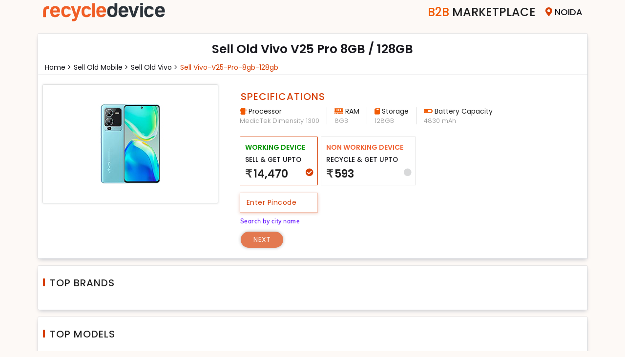

--- FILE ---
content_type: text/html; charset=UTF-8
request_url: https://www.recycledevice.com/sell-mobile/vivo/vivo-v25-pro-8gb-128gb
body_size: 11823
content:
<!DOCTYPE html>
<html lang="en">

<head>
  <meta charset="UTF-8">
  <meta name="msvalidate.01" content="DF162AD7F6C7E49E421ABE444F14808E" />
  <meta name="viewport" content="width=device-width, initial-scale=1" />
  <meta http-equiv="X-UA-Compatible" content="ie=edge">
  <meta name="robots" content="index,follow" />
  <!--  <meta http-equiv="Cache-control" content="public">-->
  <meta http-equiv="Accept-CH" content="Viewport-Width, Width, Sec-CH-UA-Platform-Version, Sec-CH-UA-Model" />
  <meta name="csrf_token" content="2caf7f2b90c2bcdf273526544d0f4fac" />
  <title>Sell Old Vivo V25 Pro 8GB/128GB Online & Get Instant payment</title>
  <link rel="apple-touch-icon" href="/assets/images/favicon.png" while="14" height="14">
  <meta name="theme-color" content="#f5f5f5f">
  <meta name="description" content="Sell Vivo V25 Pro 8GB / 128GB Online - Answer Few Questions, Instant Quote Online, Place Pickup Order and Get Free Doorstep Pickup & Get Instant Payment ">
  <meta name="keywords" content="vivo v25 pro 8gb / 128gb, vivo v25 pro 8gb / 128gb price, sell old vivo v25 pro 8gb / 128gb, sell used vivo v25 pro 8gb / 128gb,">
  <link rel="shortcut icon" href="/assets/images/favicon.png" type="image/x-icon">
  <link rel="stylesheet" href="/assets/tools/bootstrap/css/bootstrap.min.css">
  <link rel="stylesheet" href="/assets/tools/fontawesome/css/fontawesome.min.css">
  <!-- <link rel="stylesheet" href="/assets/tools/slick/slick-theme.min.css"> -->
  <link rel="stylesheet" href="/assets/tools/slick/slick.min.css">
  <!--	<link rel="stylesheet" href="/assets/tools/zooming/zoomingProduct.css">-->
  <link rel="stylesheet" href="/assets/tools/zoom/zoom.css">
  <!-- <link rel="stylesheet" href="/assets/tools/jquery/jquery-ui.min.css"> -->
  <script src="/assets/tools/jquery/jquery.min.js"></script>
  <link rel="canonical" href="https://www.recycledevice.com/sell-mobile/vivo/vivo-v25-pro-8gb-128gb">

      <link rel="stylesheet" media="all" href="/assets/css/style.min.css?ver=202601200410">
    <link rel="stylesheet" media="all" href="/assets/css/responsive.min.css?ver=202601200410">
        <!-- Global site tag (gtag.js) - Google Analytics -->
    <!-- <script async src="https://www.googletagmanager.com/gtag/js?id=UA-118380338-1"></script> -->
<!--     <script async src="https://www.googletagmanager.com/gtag/js?id=AW-838588234"></script>-->
    <script>
      // window.dataLayer = window.dataLayer || [];
	  //
      // function gtag() {
      //   dataLayer.push(arguments);
      // }
      // gtag('js', new Date());
      // gtag('config', 'AW-838588234');
      // gtag('config', 'AW-838588234');
    </script>
	  <!-- Google tag (gtag.js) -->
	  <script async src="https://www.googletagmanager.com/gtag/js?id=G-P7P2EN3HK4"></script>
	  <script>
		  window.dataLayer = window.dataLayer || [];
		  function gtag(){dataLayer.push(arguments);}
		  gtag('js', new Date());

		  gtag('config', 'G-P7P2EN3HK4');
	  </script>
    <!-- Google Tag Manager -->
    <script>
      (function(w, d, s, l, i) {
        w[l] = w[l] || [];
        w[l].push({
          'gtm.start': new Date().getTime(),
          event: 'gtm.js'
        });
        var f = d.getElementsByTagName(s)[0],
          j = d.createElement(s),
          dl = l != 'dataLayer' ? '&l=' + l : '';
        j.async = true;
        j.src = 'https://www.googletagmanager.com/gtm.js?id=' + i + dl;
        f.parentNode.insertBefore(j, f);
      })(window, document, 'script', 'dataLayer', 'GTM-PS4D9HM');
    </script>
    <!-- End Google Tag Manager -->
                    </head>

<body class="hide-scroll">
      <!-- Google Tag Manager (noscript) -->
    <noscript><iframe src="https://www.googletagmanager.com/ns.html?id=GTM-PS4D9HM" height="0" width="0" style="display:none;visibility:hidden"></iframe></noscript>
    <!-- End Google Tag Manager (noscript) -->
  
  <!-- Preloader Starts -->
  <div id="preloader">
    <div class="spinner">
      <div class="spinner-part1"></div>
    </div>
  </div>
  <!-- Preloader Ends -->
  <!-- Cities Modal Starts -->
  <div id="modal-cityholder">
  </div>
  <!-- Cities Modal Ends -->




  <div class="modal fade" id="pincodeModal" data-bs-backdrop="static" tabindex="-1">
    <div class="modal-dialog modal-sm">
      <div class="modal-content" style="margin-top:7rem;">
        <div class="modal-header">
          <h5 class="modal-title">Enter City Name</h5>
          <span class="btnClose" data-bs-dismiss="modal"> </span>
        </div>
        <div class="modal-body">
          <div class="row">
            <div class="col-12">
              <input type="text" class="form-control" id="city_input" autocomplete="off" maxlength="30">
              <error class="mt-3" id=error></error>
            </div>
          </div>
          <div class="row mt-4">
            <div class="col-12">
              <div class="city_box">
                <ul class="" id="pincode-locality">

                </ul>
              </div>
            </div>
          </div>
        </div>
      </div>
    </div>
  </div>




  <div class="reown_login" id="login">
    <div class="close_login">
        <span></span>
        <span></span>
      </div>
    <div class="reown_login__content">
      <div class="logo">
        <h4>Welcome to</h4>
        <img src="/assets/images/recycledevice.svg" class="img-fluid" alt="recycledevice logo">
      </div>
      <div class="content">
        <div class="user_icon">
          <svg xmlns="http://www.w3.org/2000/svg" width="50" height="50" fill="#ff5722" class="bi bi-person" viewBox="0 0 16 16">
            <path d="M8 8a3 3 0 1 0 0-6 3 3 0 0 0 0 6Zm2-3a2 2 0 1 1-4 0 2 2 0 0 1 4 0Zm4 8c0 1-1 1-1 1H3s-1 0-1-1 1-4 6-4 6 3 6 4Zm-1-.004c-.001-.246-.154-.986-.832-1.664C11.516 10.68 10.289 10 8 10c-2.29 0-3.516.68-4.168 1.332-.678.678-.83 1.418-.832 1.664h10Z" />
          </svg>
        </div>
        <p>Please enter your phone number</p>
        <div class="form-floating mb-4">
          <input type="number" class="form-control" autocomplete="off" maxlength="10" placeholder="Enter your Mobile number" id="mobile_input">
           <label for="mobile_input" class="" >Mobile number <span>*</span></label>
           <error class="mobileError"></error>
        </div>
        
        <div class="form-check mb-5">
          <input type="checkbox" class="form-check-input" id="i_agree" name="trems">
          <label class="form-check-label" for="i_agree">I agree to the
            <a target="_blank" href="/terms-and-conditions" class="i_agree"> Terms and Conditions </a>
          </label><br>
          <error class="termsError"></error>
        </div>
        <div class="btn_section pb-4">
          <button type="button" class="btn btn_login" id="btn_login">Login</button>
        </div>
      </div>
    </div>
  </div>





  <div class="reown_signUp" id="signUp">
      <div class="close_login">
        <span></span>
        <span></span>
      </div>
    <div class="reown_signUp__content">
      <div class="logo">
        <h2>Sign Up</h2>
      </div>
      <div class="content">       
        <div class="user_icon">
          <svg xmlns="http://www.w3.org/2000/svg" width="40" height="40" fill="#ff5722" class="bi bi-person-plus" viewBox="0 0 16 16">
            <path d="M6 8a3 3 0 1 0 0-6 3 3 0 0 0 0 6zm2-3a2 2 0 1 1-4 0 2 2 0 0 1 4 0zm4 8c0 1-1 1-1 1H1s-1 0-1-1 1-4 6-4 6 3 6 4zm-1-.004c-.001-.246-.154-.986-.832-1.664C9.516 10.68 8.289 10 6 10c-2.29 0-3.516.68-4.168 1.332-.678.678-.83 1.418-.832 1.664h10z" />
            <path fill-rule="evenodd" d="M13.5 5a.5.5 0 0 1 .5.5V7h1.5a.5.5 0 0 1 0 1H14v1.5a.5.5 0 0 1-1 0V8h-1.5a.5.5 0 0 1 0-1H13V5.5a.5.5 0 0 1 .5-.5z" />
          </svg>
        </div>
        <div class="alert alert-danger">
                <error></error>
              </div>
              <div class="alert alert-success">
                <success></success>
        </div>
            
        <p>Please enter your details.</p>
        <div class="form-floating mb-5">
          <input type="text" class="form-control" name="uesr_name" id="uesr_name" placeholder="Name">
          <label for="uesr_name">Name</label>
          <span class="error error_nameMsg"></span>
        </div>
        <div class="form-floating mb-5">
          <input type="email" class="form-control" name="user_email" id="user_email" placeholder="Enter email Address">
          <label for="user_email">Email</label>
          <span class="error error_emailMsg"></span>
        </div>
        <div class="form-floating mb-4">
          <input type="email" class="form-control" name="user_mobile" id="user_mobile" maxlength="10" placeholder="Enter mobile number">
          <label for="user_mobile">Mobile</label>
          <span class="error error_mobMsg"></span>
        </div>
        <div class="mb-5">
        <div >
          <div class="form-check form-check-inline">
            <input class="form-check-input" type="radio" name="gender" id="male" value="male">
            <label class="form-check-label" for="male">Male</label>
          </div>
          <div class="form-check form-check-inline">
            <input class="form-check-input" type="radio" name="gender" id="female" value="male">
            <label class="form-check-label" for="female">Female</label>
          </div>
          <div class="form-check form-check-inline">
            <input class="form-check-input" type="radio" name="gender" id="other" value="male">
            <label class="form-check-label" for="other">Other</label>
          </div>
        </div>
         <span class="error error_genderMsg"></span>
            
        </div>
        <div class="btn_section pb-4">
          <button type="button" class="btn btn_login" id="signUp_btn"> Continue</button>
        </div>
      </div>
    </div>
  </div>
  </div>


  <div class="reown_otp" id="otp_login">
      <div class="close_login">
        <span></span>
        <span></span>
      </div>
    <div class="reown_otp__content">
      <div class="logo">
        <h2>OTP</h2>
      </div>
      <div class="content">
        <div class="user_icon">
          <img src="/assets/images/otp_img.svg" alt="otp img">
        </div>
        <h2>Enter OTP </h2>
        <p class="my-2">We’ve sent an OTP on <span id="mobOtp"></span></p>
        <div class="form-group mb-3">
          <label class="otp_label form-check-label">OTP</label>
          <div class="otp_reown otp_login2">
            <input class="otp form-control" inputmode="numeric" pattern="[0-9]*" id="otpvalue1" type="text" oninput='loginOTPinput(this)' onkeyup='changeInput(event, 0)' maxlength=1>
            <input class="otp form-control" inputmode="numeric" pattern="[0-9]*" id="otpvalue2" type="text" oninput='loginOTPinput(this)' onkeyup='changeInput(event, 1)' maxlength=1>
            <input class="otp form-control" inputmode="numeric" pattern="[0-9]*" id="otpvalue3" type="text" oninput='loginOTPinput(this)' onkeyup='changeInput(event, 2)' maxlength=1>
            <input class="otp form-control" inputmode="numeric" pattern="[0-9]*" id="otpvalue4" type="text" oninput='loginOTPinput(this)' onkeyup='changeInput(event, 3)' maxlength=1>
          </div>
        </div>

        <div class="col-12">
            <error></error>
            <success></success>
        </div>
        <p class="resendOtp" id="loginResendOtp"> Resend OTP</p>
        <div class="btn_section pb-4">
          <button type="button" class="btn btn_login" id="verifyOtp"> Continue</button>
        </div>
      </div>
    </div>
  </div>

  <div class="reown_otp" id="otp_signUp">
      <div class="close_login">
        <span></span>
        <span></span>
      </div>
    <div class="reown_otp__content">
      <div class="logo">
        <h2>OTP</h2>
      </div>
      <div class="content">
        <div class="user_icon">
          <img src="/assets/images/otp_img.svg" alt="otp img">
        </div>
        <h2>Enter OTP </h2>
        <p class="my-2">We’ve sent an OTP on <span id="mobOtp1"></span></p>
        <div class="form-group mb-3">
          <label class="otp_label form-check-label">OTP</label>
          <div class="otp_reown otp_signUp">
           <input class="otp form-control" inputmode="numeric" pattern="[0-9]*" id="otpSignUp1" type="text" oninput='signUpotpInput(this)' onkeyup='signChangeInput(event, 0)' maxlength=1>
           <input class="otp form-control" inputmode="numeric" pattern="[0-9]*" id="otpSignUp2" type="text" oninput='signUpotpInput(this)' onkeyup='signChangeInput(event, 1)' maxlength=1>
            <input class="otp form-control" inputmode="numeric" pattern="[0-9]*" id="otpSignUp3" type="text" oninput='signUpotpInput(this)' onkeyup='signChangeInput(event, 2)' maxlength=1>
            <input class="otp form-control" inputmode="numeric" pattern="[0-9]*" id="otpSignUp4" type="text" oninput='signUpotpInput(this)' onkeyup='signChangeInput(event, 3)' maxlength=1>
          </div>
        </div>

        <div class="col-12">
            <error></error>
            <success></success>
        </div>
        <p class="resendOtp" id="signUpResendOtp"> Resend OTP</p>
        <div class="btn_section pb-4">
          <button type="button" class="btn btn_login" id="signUpverifyOtp"> Continue</button>
        </div>
      </div>
    </div>
  </div>
<header>
    
<!-- <nav class="nav top-menu ">
    <div class="container">
        <div class="menuNav">
            <div class="logo">
                <a href="/">
                    <img src="/assets/images/recycledevice.svg" width="250" height="45" alt="recycledevice logo">
                </a>
            </div>           
            <div class="menu">
                <ul>
                    <li class="become_partner">
                        <a href="/become-a-partner"><span>Become A </span>Partner</a>
                    </li>
                    <li class="city-selector">
						<span id="citieLink"><i class="fas fa-map-marker-alt" aria-hidden="true"></i><span id="display-city-name">Noida</span> </span>
                    </li>
                </ul>
            </div>
        </div>
    </div>
</nav> -->

<nav class="nav top-menu ">
    <div class="container">
        <div class="menuNav">
            <div class="logo">
                <a href="/">
                    <img src="/assets/images/recycledevice.svg" width="250" height="45" alt="recycledevice logo">
                </a>
            </div>
            <!-- <div class="search_laptop">
                <div class="input-group">
                    <span class="input-group-text"><i class="fa fa-search" aria-hidden="true"></i></span>
                    <input type="text" class="form-control" placeholder="Search device">
                </div>
            </div> -->
            <div class="menu">
						               <ul id="c2bwebsite">
                    <!-- <li class="become_partner">
                        <a href="/become-a-partner"><span>Become A </span>Partner</a>
                    </li> -->
                    <li class="become_partner"><a href="/b2b-marketplace"><span>B2B</span> Marketplace</a></li>
                    <li class="city-selector">
						<span id="citieLink"><i class="fas fa-map-marker-alt" aria-hidden="true"></i><span id="display-city-name">Noida</span> </span>
                    </li>
                </ul>
			            </div>
        </div>
    </div>
</nav>


<script>
$('.dropdown-menu a.dropdown-toggle').on('click', function(e) {
    if (!$(this).next().hasClass('show')) {
        $(this).parents('.dropdown-menu').first().find('.show').removeClass("show");
    }
    var $subMenu = $(this).next(".dropdown-menu");
    $subMenu.toggleClass('show');


    $(this).parents('li.nav-item.dropdown.show').on('hidden.bs.dropdown', function(e) {
        $('.dropdown-submenu .show').removeClass("show");
    });


    return false;
});
</script>
</header>
<section class="bg_3" id="getUpTo">
    <div class="container">
        <div class="wrap pb-0">
            <div class="row dev-details">
                <div class="col-12">
                    <div class="heading text-center">
                        <h1 class="device-name">Sell Old Vivo V25 Pro 8GB / 128GB</h1>
                    </div>
                </div>
            </div>
            <div class="row mt-2">
                <div class="col-12">
                    <div class="sub_heading">
                        <ul class="categoryList mt-2">
                            <li><a href="/"> Home > </a> </li>
                            <li> <a href='/sell-mobile'> Sell Old mobile > </a></li>
                            <li><a href='/sell-mobile/vivo'>Sell Old vivo > </a> </li>
                            <li><a href="/sell-mobile/vivo/vivo-v25-pro-8gb-128gb">Sell vivo-v25-pro-8gb-128gb </a></li>
                        </ul>
                    </div>
                </div>
            </div>

            <hr class="hr">

            <div class="row">
                <div class="col-md-3 col-lg-4 col-sm-12">
                    <div class="img-thumbnail">
                        <img class="img-fluid" src="https://cdn.recycledevice.com/device/8436.jpeg" alt="Sell Old Vivo V25 Pro 8GB / 128GB">
                        <div class="d-block d-md-none pl-3 devices_sold">
                            <p class="mb-1"> Sell old Vivo V25 Pro 8GB / 128GB </p>

                        </div>
                    </div>
                    <!-- <div class="img-thumbnail">
                        <img class="device-image img-fluid center-block" src="https://cdn.recycledevice.com/device/8436.jpeg" alt="Sell Old Vivo V25 Pro 8GB / 128GB">
                        <div class="d-block d-md-none pl-3">
                            <p>Sell Old Vivo V25 Pro 8GB / 128GB </p> 
                        </div>
                    </div> -->
                </div>
                <div class="col-md-9 col-lg-8">
                    <div class="row specification">
                        <div class="col-12">
                                                            <h2 class="heading_1">Specifications</h2>
                                <ul class="variant-specs inline">
                                                                                                                    <li>
                                            <span class="icon"><i class="fas fa-microchip"></i> Processor</span>
                                            <span>MediaTek Dimensity 1300</span>
                                        </li>
                                                                                                                    <li>
                                            <span class="icon"><i class="fas fa-memory"></i> RAM</span>
                                            <span>8GB</span>
                                        </li>
                                                                                                                    <li>
                                            <span class="icon"><i class="fas fa-sd-card"></i> Storage</span>
                                            <span>128GB</span>
                                        </li>
                                                                                                                    <li>
                                            <span class="icon"><i class="fas fa-battery-half"></i> Battery Capacity</span>
                                            <span>4830 mAh</span>
                                        </li>
                                                                    </ul>
                                                    </div>
                        <div class="col-12 mt-3">
                                                            <!-- <h3 class="heading_1">Choose Option</h3> -->
                                <div class="cards2">
                                                                            <a class="card tble_mob active" id="card1" href1="/sell/vivo-v25-pro-8gb-128gb" style="padding:0.5rem 2.5rem 0.5rem 0rem;cursor:default">
                                            <input type="radio" name="value" value="14470">
                                            <p class="workingDevice">Working Device</p>
                                            <p class="card-title text-uppercase"> Sell & get upto</p>
                                            <div class="card-desc">
                                                <h4 class="text-bold"><span>₹</span>14,470</h4>
                                                <!-- <small class="text-muted">For Working Devices</small> -->
                                            </div>
                                        </a>
                                                                                                                <a class="card tble_mob" href1='/recycle/vivo-v25-pro-8gb-128gb' style="padding:0.5rem 2.5rem 0.5rem 0rem;cursor:default">
                                            <input type="radio" name="value" value="593">
                                            <p class="workingDevice nonWorking">Non Working Device</p>
                                            <p class="card-title text-uppercase"> Recycle & get upto 
                                                <!-- <a href="/why-recycle" class="knowMore"> Know More</a> -->
                                            </p>
                                            <div class="card-desc">
                                                <h4 class="text-bold"><span>₹</span>593</h4>
                                                <!-- <small class="text-muted">For Non Working Devices</small> -->
                                            </div>
                                        </a>
                                                                        
                                </div>
                                                        <p class="card_error">Please select the get upto</p>
                        </div>

                        <div class="row">                           
                            <div class="col-md-6 mt-3 d-flex align-items-center pincode_div">
                                <div class="position-relative">
                                <input type="number" id="pincode" class="form-control" pattern="/^-?\d+\.?\d*$/" onkeypress="if(this.value.length == 6) return false;" autocomplete="off" name="pincode" id="mobile_number" maxlength="6" data-type="number" placeholder="Enter Pincode">
                                <span class="spinner-border spinner-border-sm"></span>
                                </div>
                                <div class="ml-3">
                                    <error class="mt-3" id=error_pincode></error>
                                    <success id="city-name"></success>
                                </div> 
                            </div>
                            <div class="col-md-12 mt-3">
                                <div class="form-check" id="pincode-searchCity">
                                    <input type="checkbox" id="search_pincode" class="form-check-input" type="checkbox">
                                    <label for="search_pincode" class="form-check-label">Search by city name</label>
                                </div>
                            </div>
                        </div>
                        <div class="nav">
                            <a href="javascript:void(0)" id="nav_link" class="button_1" disabled>Next</a>
                        </div>
                    </div>
                </div>
            </div>
        </div>
        <div class="top_brand_models">
            <div class="wrap mt-4">
                <div class="row">
                    <div class="col-12">
                        <div class="heading">
                            <h4>Top Brands</h4>
                        </div>
                    </div>
                </div>
                <div class="top-brands">

                                    </div>
            </div>
            <div class="wrap mt-4">
                <div class="row">
                    <div class="col-12">
                        <div class="heading">
                            <h4>Top Models</h4>
                        </div>
                    </div>
                </div>
                <div class="top-brands">
                                    </div>

            </div>
            <div class="wrap mt-4">
                <div class="row">
                    <div class="col-12">
                        <div class="text-center my-2 headings">
                            <h5>Download Recycledevice mobile app</h5>
                        </div>
                    </div>
                </div>
                <div class="row my-3">
                    <div class="col-md-8 mx-auto whats_sms">
                        <div class="row gx-4">
                            <div class="col-12 col-md-4">
                                <label for="" class="form-label">GET APP LINK ON WHATSAPP</label>
                                <div class="input-group sms_input">
                                    <span class="input-group-text border-right-0"> +91</span>
                                    <input type="number" class="form-control app_type_number" maxlength="10" pattern="/^-?\d+\.?\d*$/" onKeyPress="if(this.value.length==10) return false" ; required="" placeholder="9999999999">
                                    <button class="btn app_button_number btn-dark" type="button" aria-label="Center Align">
                                        <i class="fas fa-arrow-right" aria-hidden="true"></i>
                                    </button>
                                    <input type="hidden" name="rdcustomer" value="customer_android">
                                </div>
                                <success></success>
                                <error></error>
                            </div>
                            <div class="col-12 col-md-4 android">
                                <a href="https://play.google.com/store/apps/details?id=com.recycledevice.rdcustomer" target="_blank" class="btn btn-dark align-self-center mt-md-2 btn-app">
                                    <img src="/assets/images/Googleplay.svg" alt="google play icon" width="32" height="32">
                                    <div>
                                        <span>Download app</span>
                                        <span> google play </span>
                                    </div>
                                </a>
                                <!-- <div class="row mt-3">
                                    <div class="col-12 text-center d-none d-md-block">
                                        <img src="/assets/images/google_QRcode.svg" class="img-fluid border w-50" alt="google qrcode" width="110" height="110">
                                    </div>
                                </div> -->
                            </div>
                            <div class="col-12 col-md-4 iso">
                                <a href=" https://apps.apple.com/in/app/recycledevice-sell-instantly/id1605759465" target="_blank" class="btn btn-dark  align-self-center mt-md-2 btn-app">
                                    <img src="/assets/images/applestore.svg" alt="apple play store icon" width="32" height="32">
                                    <div>
                                        <span>Download app</span>
                                        <span> App Store </span>
                                    </div>
                                </a>
                            </div>
                        </div>
                    </div>
                </div>
            </div>
        </div>
    </div>
</section>

<footer id="footer" class="footer">
    <section class="selldevices">
        <div class="container">
                            <div class="row mb-3 ">
                    <div class="col-md-2">
                        <a class="selldevice" href="/sell-mobile">SELL OLD MOBILE</a>
                    </div>
                    <div class="col-md-10">
                        <div class="deviceLink">
                                                                                                                                                                                                                                                                                                                                                                                                                                                                                                                                                                                                                                                                                                                                                                                                                                                                                                                                                                                                                                                                                                                                                                                                                                                                                                                                                                                                                                                                                                                                                                                                                                                                                                                                                                                                                                                                                                                                                                                                                                                                                                                                                                                                                                                                                                                                                                                                                                                                                                                        <a href='/sell-mobile/10.or'>Sell 10.or</a>  <a href='/sell-mobile/apple'>Sell Apple</a>  <a href='/sell-mobile/asus'>Sell Asus</a>  <a href='/sell-mobile/blackberry'>Sell Blackberry</a>  <a href='/sell-mobile/coolpad'>Sell Coolpad</a>  <a href='/sell-mobile/gionee'>Sell Gionee</a>  <a href='/sell-mobile/google'>Sell Google</a>  <a href='/sell-mobile/honor'>Sell Honor</a>  <a href='/sell-mobile/htc'>Sell HTC</a>  <a href='/sell-mobile/huawei'>Sell Huawei</a>  <a href='/sell-mobile/infinix'>Sell Infinix</a>  <a href='/sell-mobile/infocus'>Sell InFocus</a>  <a href='/sell-mobile/intex'>Sell Intex</a>  <a href='/sell-mobile/iqoo'>Sell iQOO</a>  <a href='/sell-mobile/itel'>Sell itel</a>  <a href='/sell-mobile/karbonn'>Sell Karbonn</a>  <a href='/sell-mobile/lava'>Sell Lava</a>  <a href='/sell-mobile/leeco'>Sell LeEco</a>  <a href='/sell-mobile/lenovo'>Sell Lenovo</a>  <a href='/sell-mobile/lg'>Sell LG</a>  <a href='/sell-mobile/lyf'>Sell Lyf</a>  <a href='/sell-mobile/micromax'>Sell Micromax</a>  <a href='/sell-mobile/microsoft'>Sell Microsoft</a>  <a href='/sell-mobile/motorola'>Sell Motorola</a>  <a href='/sell-mobile/nokia'>Sell Nokia</a>  <a href='/sell-mobile/nothing'>Sell Nothing</a>  <a href='/sell-mobile/oneplus'>Sell OnePlus</a>  <a href='/sell-mobile/oppo'>Sell Oppo</a>  <a href='/sell-mobile/other'>Sell Other</a>  <a href='/sell-mobile/panasonic'>Sell Panasonic</a>  <a href='/sell-mobile/poco'>Sell Poco</a>  <a href='/sell-mobile/realme'>Sell Realme</a>  <a href='/sell-mobile/redmi'>Sell Redmi</a>  <a href='/sell-mobile/samsung'>Sell Samsung</a>  <a href='/sell-mobile/sony'>Sell Sony</a>  <a href='/sell-mobile/tecno'>Sell Tecno</a>  <a href='/sell-mobile/vivo'>Sell Vivo</a>  <a href='/sell-mobile/xiaomi'>Sell Xiaomi</a>  <a href='/sell-mobile/yu'>Sell Yu</a>                        </div>
                    </div>
                </div>
                            <div class="row mb-3 ">
                    <div class="col-md-2">
                        <a class="selldevice" href="/sell-tablet">SELL OLD TABLET</a>
                    </div>
                    <div class="col-md-10">
                        <div class="deviceLink">
                                                                                                                                                                                                                                                                                                                                                                                                <a href='/sell-tablet/apple'>Sell Apple</a>  <a href='/sell-tablet/ilife'>Sell iLife</a>  <a href='/sell-tablet/lenovo'>Sell Lenovo</a>  <a href='/sell-tablet/oneplus'>Sell OnePlus</a>  <a href='/sell-tablet/samsung'>Sell Samsung</a>                        </div>
                    </div>
                </div>
                            <div class="row mb-3 ">
                    <div class="col-md-2">
                        <a class="selldevice" href="/sell-laptop">SELL OLD LAPTOP</a>
                    </div>
                    <div class="col-md-10">
                        <div class="deviceLink">
                                                                                                                                                                                                                                                                                                                                                                                                                                                                                                                                                                                                                                                                                                                                                                                                                                                                                                                                                                                                                                                                                                                                                                                                                                                                                                                                                                                                                                                                                                                                                                                                                                                                                                                                                                                                                                                                                                                                                                                                                                                                                                                                                                                                                                                                        <a href='/sell-laptop/24mc'>Sell 24MC</a>  <a href='/sell-laptop/acer'>Sell Acer</a>  <a href='/sell-laptop/agb'>Sell AGB</a>  <a href='/sell-laptop/alienware'>Sell Alienware</a>  <a href='/sell-laptop/apple'>Sell Apple</a>  <a href='/sell-laptop/asus'>Sell Asus</a>  <a href='/sell-laptop/avita'>Sell AVITA</a>  <a href='/sell-laptop/champion'>Sell Champion</a>  <a href='/sell-laptop/dell'>Sell Dell</a>  <a href='/sell-laptop/fujitsu'>Sell Fujitsu</a>  <a href='/sell-laptop/hcl'>Sell HCL</a>  <a href='/sell-laptop/hp'>Sell HP</a>  <a href='/sell-laptop/iball'>Sell iBall</a>  <a href='/sell-laptop/ilife'>Sell iLife</a>  <a href='/sell-laptop/infinix'>Sell Infinix</a>  <a href='/sell-laptop/lava'>Sell Lava</a>  <a href='/sell-laptop/lenovo'>Sell Lenovo</a>  <a href='/sell-laptop/lg'>Sell LG</a>  <a href='/sell-laptop/micromax'>Sell Micromax</a>  <a href='/sell-laptop/microsoft'>Sell Microsoft</a>  <a href='/sell-laptop/msi'>Sell MSI</a>  <a href='/sell-laptop/notionink'>Sell NotionInk</a>  <a href='/sell-laptop/primebook'>Sell Primebook</a>  <a href='/sell-laptop/rdp'>Sell RDP</a>  <a href='/sell-laptop/reach'>Sell Reach</a>  <a href='/sell-laptop/realme'>Sell Realme</a>  <a href='/sell-laptop/redmi'>Sell Redmi</a>  <a href='/sell-laptop/samsung'>Sell Samsung</a>  <a href='/sell-laptop/smartron'>Sell Smartron</a>  <a href='/sell-laptop/sony'>Sell Sony</a>  <a href='/sell-laptop/toshiba'>Sell Toshiba</a>  <a href='/sell-laptop/venturer'>Sell Venturer</a>  <a href='/sell-laptop/vox'>Sell Vox</a>  <a href='/sell-laptop/xiaomi'>Sell Xiaomi</a>  <a href='/sell-laptop/zebronics'>Sell Zebronics</a>                        </div>
                    </div>
                </div>
                            <div class="row mb-3 ">
                    <div class="col-md-2">
                        <a class="selldevice" href="/sell-smart-watch">SELL OLD SMART WATCH</a>
                    </div>
                    <div class="col-md-10">
                        <div class="deviceLink">
                                                                                                                                                                                                                                                                                                                                    <a href='/sell-smart-watch/apple'>Sell Apple</a>  <a href='/sell-smart-watch/google'>Sell Google</a>  <a href='/sell-smart-watch/oneplus'>Sell OnePlus</a>  <a href='/sell-smart-watch/samsung'>Sell Samsung</a>                        </div>
                    </div>
                </div>
                            <div class="row mb-3 ">
                    <div class="col-md-2">
                        <a class="selldevice" href="/sell-game-console">SELL OLD GAME CONSOLE</a>
                    </div>
                    <div class="col-md-10">
                        <div class="deviceLink">
                                                                                                                                                                                                            <a href='/sell-game-console/microsoft'>Sell Microsoft</a>  <a href='/sell-game-console/sony'>Sell Sony</a>                        </div>
                    </div>
                </div>
                    </div>
    </section>
    <div class="container">        
        <div class="row my-5">
            <div class="col middle-details w-40">
                <p><strong>Sell Devices </strong></p>
                <ul class="footer-sell">
                                            <li>
                            <a href="/sell-mobile">Sell Old
                                MOBILE</a>
                        </li>
                                            <li>
                            <a href="/sell-tablet">Sell Old
                                TABLET</a>
                        </li>
                                            <li>
                            <a href="/sell-laptop">Sell Old
                                LAPTOP</a>
                        </li>
                                            <li>
                            <a href="/sell-smart-watch">Sell Old
                                SMART WATCH</a>
                        </li>
                                            <li>
                            <a href="/sell-game-console">Sell Old
                                GAME CONSOLE</a>
                        </li>
                    
                </ul>
            </div>
            <div class="col middle-details w-60">
                <p><strong>Company</strong></p>
                 <ul>
                    <li><a href="/about-us">About Us</a></li>
                    <li><a href="/b2b-marketplace">B2B Marketplace</a></li>
                    <li><a href="/become-a-partner">Become a Partner</a></li>
                    <li><a href="/become-a-rider">Become a Rider</a></li>
                    <li><a href="/our-warehouses">Our Warehouses</a></li>
                    <li><a href="/partner-brands">Partner Brands</a></li>


                </ul>
            </div>
            <div class="col mt-3 mt-md-0 middle-details conditon_policy w-40">
                <p><strong> More Info </strong></p>
                <ul>
                    <li><a href="/terms-and-conditions">Terms & Conditions</a></li>
                    <li><a href="/terms-of-use">Terms of Use</a></li>
                    <li><a href="/cancellations-and-returns-policy">Cancellation & Return Policy</a></li>
                    <li><a href="/privacy-policy"> Privacy Policy</a></li>
                    <li><a href="/cookie-policy"> Cookie Policy</a></li>
                    <li><a href="/e-waste-policy"> E - Waste Policy</a></li>
                    <li><a href="/legal">Legal</a></li>
                </ul>
            </div>
            <div class="col mt-3 mt-md-0 middle-details order-1 order-md-0 w-40">
                <p><strong> Need Help? </strong></p>
                <ul>
                    <li><a href="/contact-us">Contact Us</a></li>
                    <li><a href="/careers">Careers</a></li>
                    <li><a href="/faq">FAQs</a></li>
                    <li><a href="/track-order">Track Order</a></li>
                    <li><a href="/why-recycle">Why-recycle</a></li>
                    <li><a href="/laptopqc">Laptop QC</a></li>
                </ul>
            </div>
            <div class="col mt-3 mt-md-0 middle-details order-0 order-md-1 w-60">
                <p><strong> Follow Us </strong></p>
                <ul class="foot-menu social-menu">
                    <li>
                        <a class="facebook" href="https://facebook.com/RecycleDevice" target="_blank">
                            <img src="/assets/images/facebook.svg" alt="facebook" class="facebook" width="30" height="30">

                        </a>
                    </li>
                    <li>
                        <a class="envelope" href="https://www.instagram.com/recycle_device" target="_blank">
                            <img src="/assets/images/instagram_icon.svg" alt="instagram icon" class="envelope" width="30" height="30">
                        </a>
                    </li>
                    <li>
                        <a class="twitter" href="https://twitter.com/recycldevice_rd" target="_blank">
                            <img src="/assets/images/twitter.svg" alt="twitter" class="twitter" width="30" height="30">
                        </a>
                    </li>
                    <li>
                        <a class="envelope" href="mailto:clientservices@recycledevice.com" target="_blank">
                            <img src="/assets/images/envelope.svg" alt="e-mail icon" class="envelope" width="30" height="30">
                        </a>
                    </li>

                </ul>
                <p class="address"> <strong>RelCube India Pvt. Ltd.</strong><br>CIN : U52609UP2017PTC094858
                    <br>
                    Opposite Kirpal Ashram, Barsat Road, Noorwala, Panipat, Haryana 132104
                </p>
            </div>
        </div>
    </div>

    <p class="copyright">Copyright &copy; 2024 Relcube India Pvt. Ltd.</p>
</footer>
<div class="modal" id="quote-expired" data-bs-backdrop="static" tabindex="-1">
  <div class="modal-dialog modal-sm modal-dialog-centered">
    <div class="modal-content"> 
      <div class="modal-body">
          <div class="content_msg">
            <div class="error_txt text-center">
                <p>Oops!</p>               
            </div>
            <div class="quote_msg">
                <p id="msg-expired"></p>
                <p class="gotohome">Redirecting to Home page </p>
            </div>
          </div>          
      </div>      
    </div>
  </div>
</div>
<script src="https://cdn.jsdelivr.net/npm/bootstrap@5.0.2/dist/js/bootstrap.bundle.min.js" defer></script>
<script src="/assets/tools/qrcodejs/qrcode.min.js" defer></script>
<!--<script src="/assets/tools/zooming/zoomingProduct.js" defer></script>-->
<script src="/assets/tools/jquery/jquery-ui.min.js"defer ></script>
<script src="/assets/tools/zoom/zoom.js" defer></script>
<script src="/assets/tools/slick/slick.min.js" type="text/javascript"></script>

<script>
    var urlParams = window.location.pathname;
      var url = urlParams.split('/');
      var sellPath = url[1].split('-');
     // alert(sellPath[0]);
     //  if(sellPath[0] == 'reown'){
     //    $('#c2bwebsite').hide();
     //    $('#reowm,.search_laptop').show();
     //  }else{
     //    $('#reowm,.search_laptop').hide();
     //    $('#c2bwebsite').show();
     //  }
      

    var x, i, j, l, ll, selElmnt, a, b, c;
    x = document.getElementsByClassName("custom_select2");
    l = x.length;

    for (i = 0; i < l; i++) {
        selElmnt = x[i].getElementsByTagName("select")[0];
        ll = selElmnt.length;
        a = document.createElement("DIV");
        a.setAttribute("class", "select-selected");
        a.innerHTML = selElmnt.options[selElmnt.selectedIndex].innerHTML;
        x[i].appendChild(a);
        b = document.createElement("DIV");
        b.setAttribute("class", "select-items select-hide");
        for (j = 1; j < ll; j++) {
            c = document.createElement("DIV");
            c.innerHTML = selElmnt.options[j].innerHTML;
            c.addEventListener("click", function(e) {
                var y, i, k, s, h, sl, yl;
                s = this.parentNode.parentNode.getElementsByTagName("select")[0];
                sl = s.length;
                h = this.parentNode.previousSibling;
                for (i = 0; i < sl; i++) {
                    if (s.options[i].innerHTML == this.innerHTML) {
                        s.selectedIndex = i;
                        h.innerHTML = this.innerHTML;
                        y = this.parentNode.getElementsByClassName("same-as-selected");
                        yl = y.length;
                        for (k = 0; k < yl; k++) {
                            y[k].removeAttribute("class");
                        }
                        this.setAttribute("class", "same-as-selected");
                        break;
                    }
                }
                h.click();
            });
            b.appendChild(c);
        }
        x[i].appendChild(b);
        a.addEventListener("click", function(e) {
            e.stopPropagation();
            closeAllSelect(this);
            this.nextSibling.classList.toggle("select-hide");
            this.classList.toggle("select-arrow-active");
        });
    }

    function closeAllSelect(elmnt) {
        var x, y, i, xl, yl, arrNo = [];
        x = document.getElementsByClassName("select-items");
        y = document.getElementsByClassName("select-selected");
        xl = x.length;
        yl = y.length;
        for (i = 0; i < yl; i++) {
            if (elmnt == y[i]) {
                arrNo.push(i)
            } else {
                y[i].classList.remove("select-arrow-active");
            }
        }
        for (i = 0; i < xl; i++) {
            if (arrNo.indexOf(i)) {
                x[i].classList.add("select-hide");
            }
        }
    }
    document.addEventListener("click", closeAllSelect);
</script>

<script>

    var stren = navigator.userAgent;
    //alert(stren.split(' ')[4]);
    $('#warehouseclick').click(function() {
        window.location.href = '/become-a-partner?yes'
    });
    var urlParams = new URLSearchParams(window.location.search);
    //alert(urlParams);
    $(document).ready(function() {
        stren.split(' ')[4];
        $('.find_devices h6').text(stren.split(' ')[4]);
        if (urlParams == 'yes=') {
            $('#btn-yourBusiness').trigger('click');
        }
    })
    $('.top_brands').slick({
        dots: false,
        infinite: false,
        speed: 300,
        slidesToShow: 6,
        slidesToScroll: 6,
        dots: false,
        arrows: true,
        nextArrow: '<button type="button" data-role="none" class="slick-next"><i class="fa fa-angle-right"></i></button>',
        prevArrow: '<button type="button" data-role="none" class="slick-prev"><i class="fa fa-angle-left"></i></button>',
        responsive: [{
                breakpoint: 1024,
                settings: {
                    slidesToShow: 5,
                    slidesToScroll: 5,
                    infinite: true,
                    dots: true
                }
            },
            {
                breakpoint: 600,
                settings: {
                    slidesToShow: 4,
                    slidesToScroll: 4
                }
            },
            {
                breakpoint: 480,
                settings: {
                    slidesToShow: 3,
                    slidesToScroll: 3
                }
            },
            {
                breakpoint: 315,
                settings: {
                    slidesToShow: 2,
                    slidesToScroll: 2
                }
            }
        ]
    });

</script>


<script>
    $('.dropdown-menu a.dropdown-toggle').on('click', function(e) {
        if (!$(this).next().hasClass('show')) {
            $(this).parents('.dropdown-menu').first().find('.show').removeClass("show");
        }
        var $subMenu = $(this).next(".dropdown-menu");
        $subMenu.toggleClass('show');

        $(this).parents('li.nav-item.dropdown.show').on('hidden.bs.dropdown', function(e) {
            $('.dropdown-submenu .show').removeClass("show");
        });

        return false;
    });
</script>
<script type="text/javascript">
    // modal img lazy loading
    // var lazyloadImage = function(){
    //     $('img.lazy').each(function(){
    //         var distanceToTop = $(this).offset().top;
    //         var scroll = $(window).scrollTop();
    //         var winddowHeight = $(window).height();
    //         var isVisible = distanceToTop - scroll < winddowHeight;
    //         if(isVisible){
    //             $(this).attr("src", $(this).attr("data-original")).removeClass('lazy')
    //         }
    //     })
    // }
    // $(window).scroll(function(){
    //     lazyloadImage();
    // })

    $(window).scroll(function() {
      var  footerheight = $('#footer').height();
         if($(window).scrollTop() + window.innerHeight > $(document).height() - footerheight){
              $('.header_list').css('position','absolute');
              $('.aside-xs').addClass('aside-md')
            }else{
                $('.aside-xs').removeClass('aside-md');
                $('.header_list').css('position','fixed');
            }

         })



</script>
<script>
    $(document).ready(function() {
        $('#fqa_home').click(function() {
            $(this).toggleClass('active')
            $('#faq_ans_home').slideToggle();
            $(this).children('.fas').toggleClass('fa-angle');
        });


        $('.arrow_back').click(function() {
            $('.becomePartner').hide();
            $('.becomeApartner_section').show();
        })
        // $('#warehouse_partner').click(function() {
        //     $(window).scrollTop(0);
        //     $('.becomeApartner_section').hide();
        //     $('.franchise, .kioskPartner, .rdPartner').hide();
        //     $('.becomePartner').show();
        //     $('.warehouse').show();

        // });
        $('#franchise_partner').click(function() {
            $(window).scrollTop(0);
            $('.becomeApartner_section').hide();
            $('.warehouse, .kioskPartner, .rdPartner').hide();
            $('.becomePartner').show();
            $('.franchise').show();
        });
        $('#kiosk_partner').click(function() {
            $(window).scrollTop(0);
            $('.becomeApartner_section').hide();
            $('.franchise, .warehouse, .rdPartner').hide();
            $('.becomePartner').show();
            $('.kioskPartner').show();
        });
        $('#rd_partner').click(function() {
            $(window).scrollTop(0);
            $('.becomeApartner_section').hide();
            $('.franchise, .warehouse, .kioskPartner').hide();
            $('.becomePartner').show();
            $('.rdPartner').show();
        });

        $('#mobile_input').focus(function() {
            $('.mobile_label').css('color', '#f05d24');
            $('.mobileError').hide();
            var mob = $(this).val();
            if (mob.length > 0) {
                $('.mobile_label').css('color', '#f05d24');
            }
        });
        $('#mobile_input').focusout(function() {
            var mob = $(this).val();
            if (mob.length < 1) {
                $('.mobile_label').css('color', '#333');
            }
        });
        $('.login-selector > a').click(function() {
            $('#login').show();
            $('body').css('overflow-y','hidden');
        });
        $('.close_login').click(function(){
            $('#login').hide();
            $('#signUp').hide();
            $('#otp_login').hide();
            $('#otp_signUp').hide();
            $('#otp_login').hide();
            $('.error').html('');
            $('#mobile_input').val('');
            $('#uesr_name').val('');
            $('#user_email').val('');
            $('input[name="gender"]').prop('checked', false);
            $('body').css('overflow-y','auto');
        })

        // $('.login-selector > a').click(function() {
        //     $('.login_section').addClass('view_login');
        //     $('.bg_header').show();
        //     $('body').addClass('login_active');
        //     $('.signUp, .otp_login').hide();
        //     $('.login_sec').show();
        // });
        // $('.close_icon').click(function() {
        //     $('.login_section').removeClass('view_login');
        //     $('body').removeClass('login_active');
		// 	$(".otp_signUP").hide()
		// 	$(".otp_login").hide()
        // });
        $('#i_agree').focus(function() {
            $('.termsError').hide();
        })


        $('#save_g').click(function() {
            document.getElementsByTagName('error').style.display = none;
        })

        var tooltipTriggerList = [].slice.call(document.querySelectorAll('[data-bs-toggle="tooltip"]'))
        var tooltipList = tooltipTriggerList.map(function(tooltipTriggerEl) {
            return new bootstrap.Tooltip(tooltipTriggerEl)
        })

        $('#scanQRcode').click(function() {
            $('.download_SMS').hide();
            $('.scanQRCode').show();
        });
        $('#sendSMS').click(function() {
            $('.scanQRCode').hide();
            $('.download_SMS').show();
        });


        $('#continue_btn').click(function() {
            $('.wraps,.continue_Onbrowser').toggle();

        });
        $('.social-menu a').click(function() {
            hide_preloader();
        })


    });
</script>

<script>
    $('.img_cat').children('.col-lg-4:last').css('display', 'none');
    $(document).ready(function() {
        $(window).bind('scroll', function() {
            var navHeight = $('.top-menu').height() + 20;
            if ($(window).scrollTop() > navHeight) {
                $('.top-menu').addClass('fixed-menu');
                $('.header_list').addClass('list_search');
            } else {
                $('.top-menu').removeClass('fixed-menu');
                $('.header_list').removeClass('list_search');
            }
        });


        $('#bar_icon').click(function() {
            $(this).toggleClass('open');
            $('.header').toggleClass('header_xs');
            if ($('.header').hasClass('header_xs')) {
                $('body').css('overflow-y', 'hidden');
            } else {
                $('body').css('overflow-y', 'auto');
            }
        });
    });
</script>

<script>
    $(".app_button_number").on("click", function(event) {
        var device_link = $('input[type = hidden]').val();
        var mobile_number = $(".app_type_number").val();
        $('.whats_sms error').html('');
        $('.whats_sms success').html('');

        var filter = /^\d*(?:\.\d{1,2})?$/;
        if (filter.test(mobile_number)) {
            if (mobile_number.length == 10) {
                console.log('valid number');
            } else {
                $('.whats_sms error').html('Please enter 10  digit mobile number');
                return false;
            }
        } else {
            $('.whats_sms error').html('Not a valid number');
            return false;
        }
        $(this).find("i").removeClass("fa-arrow-right").addClass("fa-spin fa-spinner");
        var btn = $(this);
        var csrf_token = $("meta[name = csrf_token]").attr("content");
        $.ajax({
            type: "post",
            url: "/api/share-app-link",
            data: "mobile_number=" + mobile_number + "&device_type=" + device_link + "&csrf_token=" +
                csrf_token,
            success: function(response) {
                $(".app_button_number").addClass('disable');
                $(".app_button_number").attr('disabled', true);
                $('.whats_sms success').html('Link sent successfully !');
                $(".app_type_number").val('');
                $('.app_button_number').find("i").removeClass("fa-spin fa-spinner").addClass("fa-arrow-right");
            },
            error: function() {
                $('.whats_sms error').html('Invalid');
            }
        });

    })



    $(".app_type_number").keypress(function() {
        $('.whats_sms error').html('');
        $('.whats_sms success').html('');

    });
    $(".app_type_number").keyup(function() {
        $('.whats_sms error').html('');
        $('.whats_sms success').html('');
        $(".app_button_number").attr('disabled', false);

    });

    $(document).ready(function() {

        // pick city list from local storage

		// if($('#citieLink').length){
		// 	citydata = localStorage.getItem('citydata');
        //     if (citydata != null) {
        //         citydataObj = JSON.parse(citydata)
        //         $("#display-city-name").html(citydataObj.name)
        //         $("#search-city-name").val(citydataObj.name)
        //         $("#search-city-name").attr('title', citydataObj.name)
        //     }
        // }
        // if($('#home-page-categories').length){
        // 	citycat = localStorage.getItem('citycat')
        // 	if(citycat!=null){
        // 		categories = JSON.parse(citycat)
        // 		html = '';
        // 		cat_counter=0;
        // 		categories.every(function(elem){
        // 			cat_counter++
        // 			html +=
        // 				'<div class="col">'+
        // 				'<a class="text-center" href="/sell-'+elem.category_name.toLowerCase().replace(' ', '-')+'">' +
        // 				'<img src="'+elem.category_image+'" alt="'+elem.category_name+'" class="img-fluid" width="60" height="100">'+
        // 				'<div class="overlayer">'+
        // 				'SELL '+elem.category_name+'</div>'+
        // 				'</a>'+
        // 				'</div>'
        // 			if(cat_counter>=3)
        // 				return false
        // 			else
        // 				return true
        // 		})
        // 		$("#home-page-categories").html(html)
        // 	}

        // }
        
        //detect device family if required
        if ($(window).width() < 767) {
			if ($('#device-family-div').length) {
				$.ajax({
					url: '/api/get-device-family',
					method: 'post',
					data:{'model_no':''},
					success: function(data) {
						if (data.success == true) {
							$("#device-family-name").html(data.data.family_name)
							$("#device-family-link").attr('href', data.data.family_url)
							$("#device-family-image").attr('src', data.data.family_image)
							$("#device-family-div").show()
						}
					},
					error: function(e) {
						var responseText = JSON.parse(e.responseText);
						if (responseText.message == false) {
							$("#device-family-div").hide();
						}
					}
				})
			}
    }


    })
    window.onbeforeunload = function(){
        hide_preloader();
    }
</script>

    <script src="/assets/js/custom.min.js?ver=2026012004"></script>
    <script src="/assets/js/functions.min.js?ver=2026012004"></script>
	<script src="/assets/js/booking-flow.min.js?ver=2026012004"></script>
    </body>

</html>


--- FILE ---
content_type: text/javascript
request_url: https://www.recycledevice.com/assets/js/booking-flow.min.js?ver=2026012004
body_size: 5717
content:
function updateCart(e,r){show_preloader(),$("body").css("overflow-y","hidden");var o="";$(".custom_ram").each(function(){$(this).is(":checked")&&(o=$(this).val())});var t="";$(".custom_hdd").each(function(){$(this).is(":checked")&&(t=$(this).val())}),$.ajax({url:"/api/v2/update-cart",method:"post",async:!1,data:{product_sku_id:e,quantity:r,custom_hdd:t,custom_ram:o},success:function(e){$("body").css("overflow-y","auto");let r=JSON.stringify(e.message);return $("#menu-cart-quantity").html(e.cart.total_quantity),$("#add-to-cart-button").html('<img src="/assets/images/reown_icon/cart-new.svg" alt="cart">&nbsp;</i>&nbsp; GO TO CART'),$("#add-to-cart-button").removeClass("disabled"),$("#add-to-cart-button").attr("href","/cart"),$("#shoppingCont").show(),$(".alert-success").fadeIn(),$("success").html(r),hide_preloader(),setTimeout(function(){$(".alert-success").fadeOut(),$("success").html("")},8e3),!0},error:function(e){return error=JSON.parse(e.responseText),"no_login"!=error.message&&"session_expired"!=error.message||($("#login").show(),initiate_add_cart=!0),hide_preloader(),!1}})}function validateEmail(e){var r=/^\w+([\.-]?\w+)*@\w+([\.-]?\w+)*(\.\w{2,3})+$/;return!!r.test(e)}function updateDeliveryAddress(){show_preloader(),$.ajax({url:"/api/v2/update-delivery-address-details",method:"post",data:$("#delivery-details-form").serialize(),success:function(e){$("#add-address-error").hide(),$("#add-address-error").html(""),$("#address-section").html($("#shipto_houseno").val()+", "+$("#shipto_street").val()+", "+$("#shipto_locality").val()+", "+$("#shipto_city").val()+", "+$("#shipto_state").val()+", India-"+$("#shipto_pincode").val()),$("#show-address").show(),$("#hide-address").hide(),$("#address-form-section").hide(),$("#add-address-result").show(),$("#add-address-result").html("Address has been updated"),$("#btn-pay").show(),hide_preloader()},error:function(e,r,o){var t=JSON.parse(e.responseText);$("#add-address-error").show(),$("#add-address-error").html(t.message),$("#add-address-result").hide(),$("#add-address-result").html(""),hide_preloader()}})}function updateCartQuantity(e,r){show_preloader(),$.ajax({url:"/api/v2/update-cart",method:"post",data:{product_sku_id:e,quantity:r},async:!1,success:function(o){$("#menu-cart-quantity").html(o.cart.total_quantity),$("#prid_"+e).html(r),$("#item-total-price").html(o.cart.total_amount),$("#cart-total-price").html(o.cart.total_amount),hide_preloader()},error:function(e){return error=JSON.parse(e.responseText),"no_login"!=error.message&&"session_expired"!=error.message||$("#login_section").addClass("view_login"),hide_preloader(),!1}})}function incCart(e){if(!$.active){var r=parseInt($("#prid_"+e).html());updateCartQuantity(e,r+1)}}function descCart(e){if(!$.active){var r=parseInt($("#prid_"+e).html());r>0&&updateCartQuantity(e,r-1)}}function clearCart(e){show_preloader(),$.ajax({url:"/api/v2/clear-cart",method:"post",data:{product_sku_id:e},success:function(r){$("#cart-sku-"+e).remove(),r.cart&&($("#menu-cart-quantity").html(r.cart.total_quantity),r.cart.total_quantity||($("#cart-main-container").hide(),$("#cart-empty-container").show()),$("#item-total-price").html(r.cart.total_amount),$("#coupon-discount").html(r.cart.total_discount),parseInt(r.cart.total_amount)-parseInt(r.cart.total_discount)==0&&$("#menu-cart-quantity").hide(),$("#cart-total-price").html(parseInt(r.cart.total_amount)-parseInt(r.cart.total_discount))),$("#apply-coupon-div").show(),$("#coupon-applied-div").hide(),$("#applied-coupon").html(""),$("#coupon-code").val(""),hide_preloader()},error:function(e){error=JSON.parse(e.responseText),"no_login"!=error.message&&"session_expired"!=error.message||(location.href="/buy-laptop"),hide_preloader()}})}function updateProfileDetails(){var e=$("#name").val(),r=$("#email").val();$(".error").html("");var o=$("#whatsapp").val();if(""==e)return $(".error_name").show(),$(".error_name").html("The name field is required"),$("#name").focus(),!1;if(e.length<3)return $(".error_name").show(),$(".error_name").html("The name must be at least 3 characters"),$("#name").focus(),!1;var t=/^([a-zA-Z0-9_.+-])+\@(([a-zA-Z0-9-])+\.)+([a-zA-Z0-9]{2,4})+$/;return""==r?($(".error_email").show(),$(".error_email").html("Email is required"),$("#email").focus(),!1):t.test(r)?""!=o&&/^[6789][0-9]{9}/g.test(o)?(show_preloader(),void $.ajax({url:"/api/v2/update-profile-details",data:$("#profile-detail-form").serialize(),method:"post",success:function(e){$("#update-profile-status_success").show(),$("#update-profile-status_success").html("Details have been updated"),hide_preloader()},error:function(e){return error=JSON.parse(e.responseText),"no_login"!=error.message&&"session_expired"!=error.message||$("#login_section").addClass("view_login"),hide_preloader(),$("#update-profile-status_error").show(),$("#update-profile-status_error").html(error.message),!1}})):($(".error_whatsapp").show(),$(".error_whatsapp").html(""==o?"Whatsapp no. is required":"Please enter valid whatsapp no."),$("#whatsapp").focus(),!1):($(".error_email").show(),$(".error_email").html("Please enter valid email"),$("#email").focus(),!1)}function uploadProfileImage(){$(".img_upload_error").hide();var e=$("#upload-image")[0].files[0],r=new FormData;r.append("profile_pic",e,e.name),r.append("csrf_token",$('meta[name="csrf_token"]').attr("content")),show_preloader(),$.ajax({type:"POST",url:"/api/v2/update-profile-image",data:r,processData:!1,contentType:!1,success:function(e){hide_preloader(),$(".img_upload_error").hide(),$("#profile-image-container").attr("src",""),$("#profile-image-container").attr("src",e.profile_pic+"?"+Math.floor(1e4*Math.random()))},error:function(e){error=JSON.parse(e.responseText),"no_login"!=error.message&&"session_expired"!=error.message||$("#login_section").addClass("view_login"),hide_preloader(),$(".img_upload_error").show(),$(".img_upload_error").html(error.message)}})}function updateCompanyDetails(){$(".error").html("");var e=$("#gst_no").val(),r=$("#company_name").val();return""==e?($(".error_gst_no").show(),$(".error_gst_no").html("Enter valid GST number"),$("#gst_no").focus(),!1):""==r||r.length<3?($(".error_company_name").show(),$(".error_company_name").html("Company name field is required"),$("#company_name").focus(),!1):(show_preloader(),void $.ajax({url:"/api/v2/update-company-details",data:$("#profile-company-form").serialize(),method:"post",success:function(e){$("#update-company-status_error").hide(),$("#update-company-status").show(),$("#update-company-status").html("Company details have been updated"),hide_preloader()},error:function(e){return error=JSON.parse(e.responseText),"no_login"!=error.message&&"session_expired"!=error.message||$("#login_section").addClass("view_login"),hide_preloader(),$("#update-company-status").hide(),$("#update-company-status_error").show(),$("#update-company-status_error").html(error.message),!1}}))}function validateProfileAddressSubmit(){var e=$("#shipto_houseno").val(),r=$("#shipto_street").val(),o=$("#shipto_locality").val(),t=$("#shipto_city").val(),a=$("#shipto_state").val(),i=$("#shipto_pincode").val(),s=$("#billing_houseno").val(),l=$("#billing_street").val(),n=$("#billing_locality").val(),c=$("#billing_city").val(),d=$("#billing_state").val(),u=$("#billing_pincode").val();if($(".error").html(""),""==e||e.length<2)return $(".error_shipto_houseno").show(),$(".error_shipto_houseno").html(""==e?"House no. is required":"Please enter valid house number"),$("#shipto_houseno").focus(),!1;if(""==r||r.length<2)return $(".error_shipto_street").show(),$(".error_shipto_street").html(""==r?"Street is required":"Please enter valid street"),$("#shipto_street").focus(),!1;if(""==o||o.length<2)return $(".error_shipto_locality").show(),$(".error_shipto_locality").html(""==o?"Locality is required":"Please enter valid locality"),$("#shipto_locality").focus(),!1;if(""==t||t.length<2)return $(".error_shipto_city").show(),$(".error_shipto_city").html(""==t?"City is required":"Please enter valid city"),$("#shipto_city").focus(),!1;if(""==a||a.length<2)return $(".error_shipto_state").show(),$(".error_shipto_state").html(""==a?"State is required":"Please enter valid state"),$("#shipto_state").focus(),!1;if(6!=i.length||""==i||!/^[1-9][0-9]{5}$/.test(i))return $(".error_shipto_pincode").show(),$(".error_shipto_pincode").html(""==i?"Pincode is required":"Please enter valid pincode"),$("#shipto_pincode").focus(),!1;if(0==$("#billinAddress").is(":checked")){if(""==s||s.length<2)return $(".error_billing_houseno").show(),$(".error_billing_houseno").html(""==s?"House no. is required":"Please enter valid house number"),$("#billing_houseno").focus(),!1;if(""==l||l.length<2)return $(".error_billing_street").show(),$(".error_billing_street").html(""==l?"Street is required":"Please enter valid street"),$("#billing_street").focus(),!1;if(""==n||n.length<2)return $(".error_billing_locality").show(),$(".error_billing_locality").html(""==n?"Locality is required":"Please enter valid locality"),$("#billing_locality").focus(),!1;if(""==c||c.length<2)return $(".error_billing_city").show(),$(".error_billing_city").html(""==c?"City is required":"Please enter valid city"),$("#billing_city").focus(),!1;if(""==d||d.length<2)return $(".error_billing_state").show(),$(".error_billing_state").html(""==d?"State is required":"Please enter valid state"),$("#billing_state").focus(),!1;if(6!=u.length||""==u||!/^[1-9][0-9]{5}$/.test(u))return $(".error_billing_pincode").show(),$(".error_billing_pincode").html(""==u?"Pincode is required":"Please enter valid pincode"),$("#billing_pincode").focus(),!1}return!0}function updateProfileAddresses(){var e=validateProfileAddressSubmit();if(!e)return!1;show_preloader(),$.ajax({url:"/api/v2/update-addresses",data:$("#profile-address-form").serialize(),method:"post",success:function(e){$("#add-address-error").hide(),$("#add-address-result").show(),$("#add-address-result").html("Address details have been updated"),hide_preloader()},error:function(e){return error=JSON.parse(e.responseText),"no_login"!=error.message&&"session_expired"!=error.message||$("#login_section").addClass("view_login"),hide_preloader(),$("#add-address-result").hide(),$("#add-address-error").show(),$("#add-address-error").html(error.message),!1}})}function applyCoupon(){show_preloader();var e=$("#coupon-code").val(),r=/^[A-Za-z0-9]+$/;return""==e?($("#coupon-error").html("Please enter coupon code."),hide_preloader(),!1):r.test(e)?void $.ajax({url:"/api/v2/apply-coupon",data:{coupon:e},method:"post",success:function(r){r.result.value&&($("#item-total-price").html(r.cart.total_amount),$("#coupon-discount").html(r.cart.total_discount),$("#cart-total-price").html(parseInt(r.cart.total_amount)-parseInt(r.cart.total_discount)),$("#coupon-code").blur()),hide_preloader(),$("#apply-coupon-div").hide(),$("#coupon-applied-div").show(),$("#applied-coupon").html(e)},error:function(e){error=JSON.parse(e.responseText),"no_login"==error.message||"session_expired"==error.message?$("#login_section").addClass("view_login"):$("#coupon-error").html("Invalid coupon"),$("#coupon-code").val(""),hide_preloader()}}):($("#coupon-error").html("Only alphabets and numbers allowed."),hide_preloader(),!1)}function revokeCoupon(){show_preloader(),$.ajax({url:"/api/v2/revoke-coupon",method:"get",success:function(e){e.cart&&($("#item-total-price").html(e.cart.total_amount),$("#coupon-discount").html(e.cart.total_discount),$("#cart-total-price").html(parseInt(e.cart.total_amount)-parseInt(e.cart.total_discount))),hide_preloader(),$("#apply-coupon-div").show(),$("#coupon-applied-div").hide(),$("#applied-coupon").html(""),$("#coupon-code").val("")},error:function(e){hide_preloader()}})}function validateCartAddressSubmit(){var e=$("#name").val(),r=$("#email").val(),o=$("#shipto_houseno").val(),t=$("#shipto_street").val(),a=$("#shipto_locality").val(),i=$("#shipto_city").val(),s=$("#shipto_state").val(),l=$("#shipto_pincode").val(),n=$("#billing_houseno").val(),c=$("#billing_street").val(),d=$("#billing_locality").val(),u=$("#billing_city").val(),p=$("#billing_state").val(),_=$("#billing_pincode").val(),h=$("#gst_no").val(),m=$("#company_name").val();if($(".error").html(""),""==e)return $(".error_name").show(),$(".error_name").html("The name field is required"),$("#name").focus(),!1;if(e.length<3)return $(".error_name").show(),$(".error_name").html("The name should be at least 3 characters"),$("#name").focus(),!1;var g=/^([a-zA-Z0-9_.+-])+\@(([a-zA-Z0-9-])+\.)+([a-zA-Z0-9]{2,4})+$/;if(""==r)return $(".error_email").show(),$(".error_email").html("Email is required"),$("#email").focus(),!1;if(!g.test(r))return $(".error_email").show(),$(".error_email").html("Please enter valid email"),$("#email").focus(),!1;if(""==o||o.length<2)return $(".error_houseNo").show(),$(".error_houseNo").html(""==o?"House no. is required":"Please enter valid house number"),$("#shipto_houseno").focus(),!1;if(""==t||t.length<2)return $(".error_street").show(),$(".error_street").html(""==t?"Street is required":"Please enter valid street"),$("#shipto_street").focus(),!1;if(""==a||a.length<2)return $(".error_locality").show(),$(".error_locality").html(""==a?"Locality is required":"Please enter valid locality"),$("#shipto_locality").focus(),!1;if(""==i||i.length<2)return $(".error_city").show(),$(".error_city").html(""==i?"City is required":"Please enter valid city"),$("#shipto_city").focus(),!1;if(""==s||s.length<2)return $(".error_state").show(),$(".error_state").html(""==s?"State is required":"Please enter valid state"),$("#shipto_state").focus(),!1;if(6!=l.length||""==l||!/^[1-9][0-9]{5}$/.test(l))return $(".error_pincode").show(),$(".error_pincode").html(""==l?"Pincode is required":"Please enter valid pincode"),$("#shipto_pincode").focus(),!1;if(0==$("#billing_same_as_shipping").is(":checked")){if(""==n||n.length<2)return $(".error_billing_houseno").show(),$(".error_billing_houseno").html(""==n?"House no. is required":"Please enter valid house no."),$("#billing_houseno").focus(),!1;if(""==c||c.length<2)return $(".error_billing_street").show(),$(".error_billing_street").html(""==c?"Street is required":"Please enter valid street"),$("#billing_street").focus(),!1;if(""==d||d.length<2)return $(".error_billing_locality").show(),$(".error_billing_locality").html(""==d?"Locality is required":"Please enter valid locality"),$("#billing_locality").focus(),!1;if(""==u||u.length<2)return $(".error_billing_city").show(),$(".error_billing_city").html(""==u?"City is required":"Please enter valid city"),$("#billing_city").focus(),!1;if(""==p||p.length<2)return $(".error_billing_state").show(),$(".error_billing_state").html(""==p?"State is required":"Please enter valid state"),$("#billing_state").focus(),!1;if(6!=_.length||""==_||!/^[1-9][0-9]{5}$/.test(l))return $(".error_billing_pincode").show(),$(".error_billing_pincode").html(""==_?"Pincode is required":"Please enter valid pincode"),$("#billing_pincode").focus(),!1}if(1==$("#buying_for_business").is(":checked")){if(""==h)return $(".error_gst_no").show(),$(".error_gst_no").html(""==h?"GST no. is required":"Please enter valid GST no."),$("#gst_no").focus(),!1;if(""==m||m.length<3)return $(".error_company_name").show(),$(".error_company_name").html(""==m?"Company name is required":"Please enter valid company name"),$("#company_name").focus(),!1}return!0}function getPincodedetails(){""!=$("#delivery-pincode").val()&&6==$("#delivery-pincode").val().length?(show_preloader(),$.ajax({url:"/api/v2/check-pincode-servicablity",data:{pincode:$("#delivery-pincode").val()},method:"post",dataType:"json",success:function(e){hide_preloader(),"pincode_servicable"==e.message?($("#pincode-servicability-result").html("Pincode is serviceable"),$("#add-to-cart-button").removeClass("disabled"),$("#delivery-pincode").blur()):($("#pincode-servicability-result").html("Pincode is not serviceable"),$("#add-to-cart-button").addClass("disabled"))},error:function(e){hide_preloader(),$("#pincode-servicability-result").html("Something went wrong"),$("#add-to-cart-button").addClass("disabled")}})):($("#pincode-servicability-result").html("Pincode is invalid"),$("#add-to-cart-button").addClass("disabled"))}function cancelInvoice(e){show_preloader(),$.ajax({url:"/api/v2/cancel-invoice",data:{order_id:e},method:"post",dataType:"json",success:function(r){hide_preloader(),location.href="/order-details/"+e},error:function(e){error=JSON.parse(e.responseText),"no_login"!=error.message&&"session_expired"!=error.message||$("#login_section").addClass("view_login"),$("#error_cancel").show(),$("#error_cancel").html(error.message),hide_preloader()}})}function initiateBuybackQc(e){qc_complete_flag=!1,window.onbeforeunload=null;var r=get_visitor_os(),o=get_visitor_bit(),t=get_visitor_browser();$.ajax({url:"/api/v2/initiate-buyback-qc",type:"POST",data:{os_name:r,browser_name:t,os_bit_version:o,sell_invoice_ref_no:invoiceNo,variant_slug:""},success:function(o){window.onbeforeunload=null,countdown("timer_qc",10,0);var t=o.code;$("#qc_code_text").html(t),$(".qcsoftwares").show(),setInterval(function(){0==qc_complete_flag&&getBuybackQCResult(t,e)},1e4),"macos"==r?window.location.href="https://cdn.recycledevice.com/downloads/executables/laptop_auto_qc/macos/recycledevice.zip":"linux"==r?window.location.href="https://cdn.recycledevice.com/downloads/executables/laptop_auto_qc/linux/recycledevice.zip":"windows"==r&&(window.location.href="https://cdn.recycledevice.com/downloads/executables/laptop_auto_qc/win/recycledevice.exe")}})}function getBuybackQCResult(e){var r=e;$.ajax({url:"/api/v2/get-buyback-qc-result",type:"POST",data:{buyback_code:r,sell_invoice_ref_no:invoiceNo},success:function(e){e.qc_result_card?($(".qcsoftwares").hide(),$(".qc_result").html(e.qc_result_card),$(".qc_result").show(),qc_complete_flag=!0):($(".qcsoftwares").hide(),$(".qc_result_modify").show(),qc_complete_flag=!0)},error:function(e){data=JSON.parse(e),"qc_not_completed"==data.message&&(qc_complete_flag=!1)}})}function generateBuybackQuote(){show_preloader();$("#qc_code_text").html();$(".error").html(""),$.ajax({url:"/api/v2/generate-buyback-quote",type:"POST",data:{buyback_code:"B75410",sell_invoice_ref_no:invoiceNo},success:function(e){console.log(e),e.enc_quote_id?(enc_quote_id=e.enc_quote_id,getAddressList(),hide_preloader()):($(".error_qc_result").html("Quote generate failed"),hide_preloader())},error:function(e){var r=JSON.parse(e.responseText);$(".error_qc_result").html(r.message),hide_preloader()}})}function getAddressList(){show_preloader(),$.ajax({url:"/api/v2/get-address",type:"GET",success:function(e){$(".qc_result").hide(),$(".qc_address").html(e.address_cards),$(".qc_address").show(),hide_preloader()},error:function(e){error=JSON.parse(e.responseText),"no_login"!=error.message&&"session_expired"!=error.message||$("#login_section").addClass("view_login"),$("#error_cancel").show(),$("#error_cancel").html(error.message),hide_preloader()}})}function getTimeslotsList(e){show_preloader(),$.ajax({url:"/api/v2/get-timeslots",data:{pincode:pickupPincode},type:"POST",success:function(e){$(".qc_address").hide(),$(".qc_pickup").html(e.timeslot_card),$(".qc_pickup").show(),hide_preloader()},error:function(e){error=JSON.parse(e.responseText),"no_login"!=error.message&&"session_expired"!=error.message||$("#login_section").addClass("view_login"),$("#error_cancel").show(),$("#error_cancel").html(error.message),hide_preloader()}})}function getPaymentMethodsList(){show_preloader(),$.ajax({url:"/api/v2/get-payment-methods",data:{sell_invoice_ref_no:invoiceNo,enc_quote_id:enc_quote_id},type:"POST",success:function(e){$(".qc_pickup").hide(),$(".paymentMethod").html(e.payment_card),$(".paymentMethod").show(),hide_preloader()},error:function(e){error=JSON.parse(e.responseText),"no_login"!=error.message&&"session_expired"!=error.message||$("#login_section").addClass("view_login"),$("#error_cancel").show(),$("#error_cancel").html(error.message),hide_preloader()}})}function placeOrder(){$.ajax({url:"/api/v2/place_buyback_order",data:{sell_invoice_ref_no:invoiceNo,enc_quote_id:enc_quote_id,address_id:addressId,payment_method:paymentMethod,voucher_id:orderVoucher,paytm_no:"",bank_ifsc:bankIfsc,bank_acc_no:bankAccount,bank_acc_name:account_name,pickup_datetime:pickUpTimeslot},type:"POST",success:function(e){$("#orderPlace-Modal").modal("show"),hide_preloader(),setTimeout(function(){location.href="/order-details/"+invoiceNo},3e3)},error:function(e){error=JSON.parse(e.responseText),"no_login"!=error.message&&"session_expired"!=error.message||$("#login_section").addClass("view_login"),$("#error_cancel").show(),$("#error_cancel").html(error.message),hide_preloader()}})}function applyPayLater(){return $.ajax({url:"/api/v2/apply-pay-later",type:"post",data:$("#pay-later-form").serialize(),success:function(e){e.application_id||alert("Something went wrong")},error:function(e){error=JSON.parse(e.responseText),"no_login"!=error.message&&"session_expired"!=error.message||$("#login_section").addClass("view_login"),alert(error.message)}}),!1}function doPaylater(e){return $.ajax({url:"/api/v2/do-pay-later",type:"post",data:{application_id:e},success:function(e){location.href="/orders"},error:function(e){error=JSON.parse(e.responseText),"no_login"!=error.message&&"session_expired"!=error.message||$("#login_section").addClass("view_login"),alert(error.message)}}),!1}function scrollFunction(){document.querySelector("#footer");let e=document.querySelector(".top-menu");document.querySelector("#orderContent");document.body.scrollTop>0||document.documentElement.scrollTop>e.clientHeight+40?document.querySelector(".filter_breadcrumb").classList.add("filter_fixed"):document.querySelector(".filter_breadcrumb").classList.remove("filter_fixed")}function checkEstimatedDelivery(){$.ajax({url:"/api/v2/check-estimated-delivery",method:"get",dataType:"json",success:function(e){e.courier&&($(".estimated_delivery_date").html(e.courier.estimated_delivery),$(".estimated_delivery_div").show())}})}function isNumbers(e){e=e||window.evt;var r=e.which?e.which:e.keyCode;return!(r>31&&(r<48||r>57))}(function(e){"use strict";e(document).ready(function(){var r=window.location.href,o=r.split("/"),t=(r=o[o.length-2],o[o.length-1]);"buy-laptop"!=t&&"buy-laptop"!=r||(show_preloader(),e(".search_laptop").show(),e(".become-partner").hide(),e(".city-selector").hide(),hide_preloader()),e("#mobile_input").keypress(function(r){var o=parseInt(e("#mobile_input").attr("maxlength")),t=e("#mobile_input").val().length+1;return(8==r.which||0==r.which||!(r.which<48||r.which>57))&&(!(o<t)&&void 0)});let a=function(){show_preloader(),e(".otp").val(""),e("error").html("");let r=e("#mobile_input").val(),o=e("#i_agree").is(":checked");return""!=r&&/^[6789][0-9]{9}/g.test(r)?0==o?(e(".termsError").show(),e(".termsError").html("Please select terms and conditions"),!1):(e("#user_mobile").val(r),void e.ajax({type:"POST",url:"/api/v2/login/send-otp",data:{mobile_number:r},success:function(o){console.log(o),e("#login").hide(),e("#otp_login").show(),e("#mobOtp").html(r),hide_preloader()},error:function(r){var o=JSON.parse(r.responseText).message;"Mobile Number Not Registered"==o?(e("#login").hide(),e("#otp_login").hide(),e("#signUp").show(),hide_preloader()):e("#otp_login error").html(o),hide_preloader()}})):(e(".mobileError").show(),e(".mobileError").html("Please enter valid mobile number"),!1)};e(".close_login, .login-selector").on("click",function(){e("#i_agree").prop("checked",!1),"undefined"!=typeof initiate_add_cart&&(initiate_add_cart=!1)});let i=function(){var r=e("#otpvalue1").val(),o=e("#otpvalue2").val(),t=e("#otpvalue3").val(),a=e("#otpvalue4").val();otpValue=r.concat(o,t,a);let i=e("#mobile_input").val();if(""==otpValue||4!==otpValue.length)return e("error").html("Please enter valid otp"),!1;e.ajax({type:"POST",url:"/api/v2/login/verify-otp",data:{mobile_number:i,otp:otpValue},dataType:"json",success:function(r){e(".login-selector").hide(),e(".user_profile").show(),e("#otp_login").hide(),e("#user_pro").html(r.profile.fullname),e(".profile").show(),e(".cart").show(),e("body").css("overflow-y","auto"),"undefined"!=typeof initiate_add_cart&&(e("#add-to-cart-button").click(),initiate_add_cart=!1)},error:function(r){let o=JSON.parse(r.responseText).message;e("#otp_login success").html(""),e("#otp_login error").html(o)}})};e("#signUp").each(function(){e(this).find(":input").keypress(function(){e(".error").hide(),e(".error").html("")}),e(this).find(":input").focus(function(){e(".error").hide(),e(".error").html("")})});let s=function(){e(".otp").val(""),e("error").html("");let r=e("#uesr_name").val(),o=e("#user_email").val(),t=e("#user_mobile").val();e(".error").hide(),e(".error").html("");let a=e("input[name='gender']:checked").val();return""!=r&&/^[a-zA-Z\s]*$/.test(r)?validateEmail(o)?0==e("input[name='gender']:checked").length?(e(".error").show(),e(".error_genderMsg").html("Please select the gender"),!1):""!=t&&/^[6789][0-9]{9}/g.test(t)?void e.ajax({type:"POST",url:"/api/v2/signup/send-otp",data:{mobile_number:t,name:r,email:o,party_gender:a},dataType:"json",success:function(r){e("#signUp").hide(),e("#otp_signUp").show(),e("#mobOtp1").html(t)},error:function(r){let o=JSON.parse(r.responseText).message;return e("#signUp .alert-danger").fadeIn(),e("#signUp error").html(o),setTimeout(function(){e("#signUp .alert-danger").fadeOut(),e("#signUp error").html("")},8e3),!1}}):(e(".error").show(),e(".error_mobMsg").html("Please enter valid mobile number"),!1):(e(".error").show(),e(".error_emailMsg").html("Please enter valid email"),!1):(e(".error").show(),e(".error_nameMsg").html("Please enter valid name"),!1)},l=function(){var r=e("#user_mobile").val(),o=e("#otpSignUp1").val(),t=e("#otpSignUp2").val(),a=e("#otpSignUp3").val(),i=e("#otpSignUp4").val();if(otpValue=o.concat(t,a,i),""==otpValue||4!==otpValue.length)return e("error").html("Please enter valid otp"),!1;e.ajax({type:"POST",url:"/api/v2/signup/verify-otp",data:{mobile_number:r,otp:otpValue},dataType:"json",success:function(r){e(".become-partner").hide(),e("#otp_signUp").hide(),e(".user_profile").show(),e(".cart").show(),e(".city-selector").hide(),e("body").css("overflow-y","auto"),e("#user_pro").html(r.profile.fullname),document.getElementById("login_sectons").style.display="none","undefined"!=typeof initiate_add_cart&&(e("#add-to-cart-button").click(),initiate_add_cart=!1)},error:function(r){return e("success").html(""),e("error").html(JSON.parse(r.responseText).message),setTimeout(function(){e("error").html("")},8e3),!1}})},n=function(){e(".otp").val(""),e("error").html(""),e("body").css("overflow-y","auto");var r=e("#user_mobile").val();e.ajax({type:"POST",url:"/api/v2/signup/resend-otp",data:{mobile_number:r},success:function(r){e("body").css("overflow-y","auto"),e("success").html(r.message),setTimeout(function(){e("success").html("")},8e3)},error:function(r){return e("success").html(""),e("error").html(JSON.parse(r.responseText).message),setTimeout(function(){e("error").html("")},8e3),!1}})},c=function(){let r=e("#mobile_input").val();e(".otp").val(""),e("error").html(""),e.ajax({type:"POST",url:"/api/v2/login/resend-otp",data:{mobile_number:r},success:function(r){e("success").html(r.message),setTimeout(function(){e("success").html("")},8e3)},error:function(r){var o=JSON.parse(r.responseText).message;return e("success").html(""),e("error").html(o),setTimeout(function(){e("error").html("")},8e3),!1}})};e("#signUpResendOtp").on("click",n),e("#signUpverifyOtp").on("click",l),e("#signUp_btn").on("click",s),e("#loginResendOtp").on("click",c),e("#verifyOtp").on("click",i),e("#btn_login").on("click",a)})})(jQuery);let loginOTPinput=function(e){e.value=e.value.replace(/[^0-9]/g,"")},changeInput=function(e,r){let o=document.querySelectorAll(".otp_login2>.otp");""!=o[r].value&&r<=3?(e.keyCode>=48&&e.keyCode<=57?o[r].value=e.keyCode-48:e.keyCode>=96&&e.keyCode<=105&&(o[r].value=e.keyCode-96),o[r+1].focus()):""==o[r].value&&r>0&&o[r-1].focus()},signUpotpInput=function(e){console.log(e.value),e.value=e.value.replace(/[^0-9]/g,"")},signChangeInput=function(e,r){let o=document.querySelectorAll(".otp_signUp>.otp");""!=o[r].value&&r<=3?(e.keyCode>=48&&e.keyCode<=57?o[r].value=e.keyCode-48:e.keyCode>=96&&e.keyCode<=105&&(o[r].value=e.keyCode-96),o[r+1].focus()):""==o[r].value&&r>0&&o[r-1].focus()};$("#coupon-code").keyup(function(){$(this).val($(this).val().toUpperCase()),$("#coupon-error").html("")}),$("#delivery-pincode").keyup(function(){$("#pincode-servicability-result").html("")});